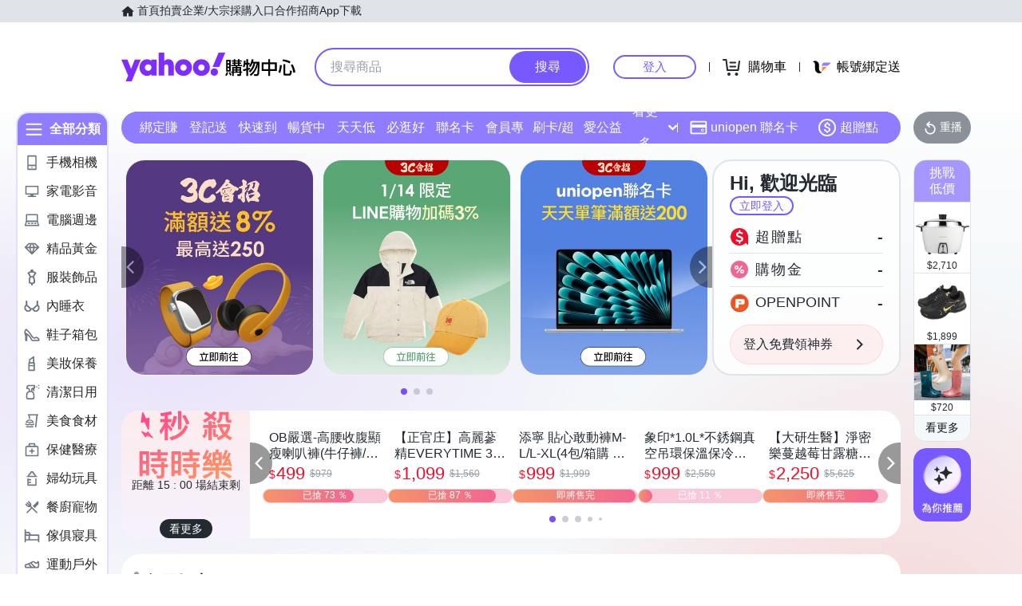

--- FILE ---
content_type: application/javascript; charset=utf-8
request_url: https://bw.scupio.com/ssp/initid.aspx?mode=L&cb=0.406746893133046&mid=0
body_size: 246
content:
cb({'id':'CJL20260114203934205472'});